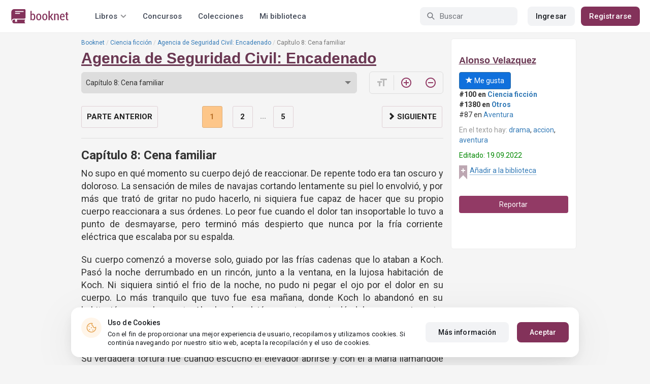

--- FILE ---
content_type: text/html; charset=UTF-8
request_url: https://booknet.com/reader/get-page
body_size: 3159
content:
{"status":1,"data":"<p style=\"text-align:justify;\">No supo en qu\u00e9 momento su cuerpo dej\u00f3 de reaccionar. De repente todo era tan oscuro y doloroso. La sensaci\u00f3n de miles de navajas cortando lentamente su piel lo envolvi\u00f3, y por m\u00e1s que trat\u00f3 de gritar no pudo hacerlo, ni siquiera fue capaz de hacer que su propio cuerpo reaccionara a sus \u00f3rdenes. Lo peor fue cuando el dolor tan insoportable lo tuvo a punto de desmayarse, pero termin\u00f3 m\u00e1s despierto que nunca por la fr\u00eda corriente el\u00e9ctrica que escalaba por su espalda.<\/p><p style=\"text-align:justify;\">Su cuerpo comenz\u00f3 a moverse solo, guiado por las fr\u00edas cadenas que lo ataban a Koch. Pas\u00f3 la noche derrumbado en un rinc\u00f3n, junto a la ventana, en la lujosa habitaci\u00f3n de Koch. Ni siquiera sinti\u00f3 el frio de la noche, no pudo ni pegar el ojo por el dolor en su cuerpo. Lo m\u00e1s tranquilo que tuvo fue esa ma\u00f1ana, donde Koch lo abandon\u00f3 en su habitaci\u00f3n por un largo rato. Al volver lo volvi\u00f3 a arrastrar, manipul\u00e1ndolo como un juguete. Volvieron a tomar carretera hasta la ASC, donde pudo escuchar claramente las amenazas de Koch hacia Gabriel.<\/p><p style=\"text-align:justify;\">Su verdadera tortura fue cuando escuch\u00f3 el elevador abrirse y con \u00e9l a Marla llam\u00e1ndole una y otra vez. Quer\u00eda voltear, quer\u00eda ver a sus amigos una vez m\u00e1s. Fue jalado como animal, entonces pudo ver a Marla atada por las cuerdas de Clara. Quer\u00eda moverse y ayudarla, pero no pod\u00eda ni siquiera responder a su incesante llamado. La impotencia lo estaba volviendo loco, trataba de sacar de su interior un grito de auxilio, pero se qued\u00f3 ah\u00ed, dentro.<\/p><p style=\"text-align:justify;\">Fue doloroso tener que alejarse de ellos otra vez sin siquiera poder hablarles, sin mirarles el rostro. No supo en qu\u00e9 momento cay\u00f3 inconsciente.<\/p><p style=\"text-align:justify;\">\u00a0<\/p><p style=\"text-align:justify;\">Marla sigui\u00f3 corriendo por el bosque hasta que sus piernas no pudieran m\u00e1s. Sigui\u00f3 en l\u00ednea recta lo mejor que pudo. Se detuvo cuando su cuerpo ya no daba para m\u00e1s, observ\u00f3 a su alrededor. Solo hab\u00eda \u00e1rboles, arbustos y muchos sonidos extra\u00f1os de animales. Busc\u00f3 en su mochila una linterna, la encendi\u00f3 y r\u00e1pidamente un par de animales corrieron de su vista. Dio una vuelta completa, asegur\u00e1ndose de que no hubiera m\u00e1s de esas cosas. Entr\u00f3 en duda sobre esperar a Alonso o no, pues siempre exist\u00eda la posibilidad de que Marey lo atrapara. \u00bfQu\u00e9 hac\u00eda? Todo segundo era importante en intentar ayudar a Mike.<\/p><p style=\"text-align:justify;\">Se ajust\u00f3 las mochilas a ambos lados de su cuerpo y emprendi\u00f3 camino. Se guio con su lampara por un buen rato, cuid\u00e1ndose de cualquier ruido que no reconociera. En el camino se encontr\u00f3 con algunos insectos entre las ramas, lechuzas abriendo vuelo al cielo y casi tropieza m\u00e1s de una vez con las ramas de los \u00e1rboles.<\/p><p style=\"text-align:justify;\">Se alter\u00f3 mucho al escuchar un fuerte ruido, no distingu\u00eda desde donde se aproximaba, pero si sab\u00eda que se estaba acercando. Corri\u00f3 asustada sin rumbo, pod\u00eda ser cualquier cosa, no solo Alonso. Se escondi\u00f3 entre los \u00e1rboles esperanzada a que lo que quiera que fuera esa cosa no la encontrara. Guard\u00f3 silencio y en un r\u00e1pido movimiento apag\u00f3su linterna. La criatura se acerc\u00f3 con cautela hasta donde ella estaba. Marla se qued\u00f3 petrificada al sentir como casi la toca. Respir\u00f3 hondo, aguant\u00f3 lo m\u00e1s que pudo, pero no pudo soportar cuando sinti\u00f3 que se aferraba a ella. Grit\u00f3 despavorida mientras ca\u00eda hacia atr\u00e1s al tratar de correr.<\/p><p style=\"text-align:justify;\">\u2014\u00a1Te asuste! \u2014grit\u00f3 Nicole con los brazos extendidos al cielo\u2014. Lo siento, hermanita, no pude resistirme.<\/p><p style=\"text-align:justify;\">\u2014Ni\u2026 Ni\u2026 Nicole \u2014Marla trat\u00f3 de recuperarse del susto, pero sent\u00eda como el pecho se le cerraba y el aire no entraba\u2014 \u00bfQu\u00e9 haces aqu\u00ed? Es muy peligroso.<\/p><p style=\"text-align:justify;\">\u2014Lo s\u00e9 \u2014respondi\u00f3 la ni\u00f1a con una sonrisa\u2014 Por eso cuando vi que corr\u00edas hacia aqu\u00ed te segu\u00ed.<\/p><p style=\"text-align:justify;\">\u2014No, Nicole. No lo entiendes, tienes que volver a casa antes de que nos descubran \u2014Marla se arrodill\u00f3, agarr\u00f3 por los hombros a la ni\u00f1a, quer\u00eda que le entendiera, que se diera cuenta de lo peligroso que era lo que Marla hac\u00eda.<\/p><p style=\"text-align:justify;\">\u2014Pero t\u00fa vas a ayudar al hermanito raro \u00bfNo? \u2014Marla se qued\u00f3 en silencio, no quer\u00eda ilusionarla con algo que ni siquiera ella estaba segura de poder conseguir\u2014 Yo te quiero ayudar.<\/p><p style=\"text-align:justify;\">\u2014No puedes, Nicole \u2014insisti\u00f3 Marla. Se sent\u00eda abrumada por la confianza que Nicole mostraba a su corta edad, deseaba tener, aunque sea la mitad, de su seguridad\u2014Tienes que volver, por favor.<\/p><p style=\"text-align:justify;\">\u2014No, yo quiero ayudarte hermanita. Por favor \u2014La peque\u00f1a us\u00f3 la trampa m\u00e1s antigua que un ni\u00f1o pod\u00eda conocer, sus ojos de perrito triste.<\/p><p style=\"text-align:justify;\">\u2014Nicole \u2014Alonso lleg\u00f3 trotando hacia ellas, la peque\u00f1a Nicole le sonri\u00f3, como todo ni\u00f1o que sab\u00eda que hizo una travesura\u2014 Debes volver a casa.<\/p><p style=\"text-align:justify;\">\u2014Por favor, Alonso. Quiero ir con ustedes \u2014pidi\u00f3 la otra con cara de pucheros\u2014. Nunca me dejas salir de casa y cuando lo hago estoy encerrada en aquel feo edificio, quiero salir al bosque.<\/p><p style=\"text-align:justify;\">\u2014Sabes que no podemos hacer eso Nicole \u2014Alonso se le acerc\u00f3 con una mirada comprensiva. Entend\u00eda que Nicole no ten\u00eda esa vida llena de libertades para explorar y hacer lo que quisiera desde su llegada a la ASC, pero no quer\u00eda dejarla sola y que le pasara algo malo despu\u00e9s de lo que sufri\u00f3 por su culpa\u2014 Si el abuelo nos encuentra no sabemos que nos har\u00eda.<\/p><p style=\"text-align:justify;\">\u2014El abuelo no es malo \u2014dijo la ni\u00f1a\u2014 \u00c9l nos permitir\u00eda regresar, yo lo s\u00e9.<\/p><p style=\"text-align:justify;\">\u2014No lo sabemos, por eso debes quedarte en casa.<\/p><p style=\"text-align:justify;\">\u2014Pero Alonso\u2026 \u2014Nicole se retorc\u00eda en su mismo lugar. Agarr\u00f3 al moreno del brazo y lo llev\u00f3 aparte, lejos de donde Marla escuchara.<\/p><p style=\"text-align:justify;\">\u2014Oigan, no me dejen sola \u2014pidi\u00f3 la chica apresur\u00e1ndose a tomar su lampara.<\/p>\u200d\u200b\ufeff\u200c\ufeff\u200c\ufeff\u200b\ufeff\u200b\ufeff\u200c\ufeff\u200c\ufeff\u200c\ufeff\u200b\ufeff\u200b\ufeff\u200c\ufeff\u200b\ufeff\u200c\ufeff\u200c\ufeff\u200b\ufeff\u200c\ufeff\u200b\ufeff\u200b\ufeff\u200b\ufeff\u200c\ufeff\u200b\ufeff\u200c\ufeff\u200c\ufeff\u200c\ufeff\u200b\ufeff\u200c\ufeff\u200c\ufeff\u200b\ufeff\u200b\ufeff\u200b\ufeff\u200c\ufeff\u200c\ufeff\u200b\ufeff\u200b\ufeff\u200c\ufeff\u200c\ufeff\u200b\ufeff\u200c\ufeff\u200b\ufeff\u200c\ufeff\u200b\ufeff\u200b\ufeff\u200b\ufeff\u200c\ufeff\u200b\ufeff\u200c\ufeff\u200c\u200d","totalPages":5,"chapterTitle":"Cap\u00edtulo 8: Cena familiar","page":1,"bookInLib":false,"idBook":399118,"isFinished":true,"idUser":0,"isLastPage":false,"prevChapter":{"id":"4297264","title":"Cap\u00edtulo 7: Fugitivos"},"nextChapter":{"id":"4297271","title":"Cap\u00edtulo 9: Guardianes del bosque "},"readId":"4560abb1-43a5-4539-90bf-7179706e0540","readSessionId":"83fb6213-6e36-4076-9d0e-44604738121a","readDate":"2026-01-16"}

--- FILE ---
content_type: application/javascript
request_url: https://st.booknet.com/common/js/reader.js?v=1703063409
body_size: 2807
content:
var Reader = {
    el: '',
    chapterId : 0,
    page: 1,

    pageData : null,
    enablePagerButton: true,
    isLastPage: false,

    readSessionId: '',
    readId: '',
    readDate: '',

    init: function(el, chapterId, readSessionId){
        this.el = el ;
        this.chapterId = chapterId ;
        this.page = parseInt($(el).attr('data-p')) ;
        this.readSessionId = readSessionId;
        this.ActivityTimer.init();
        this.render();
        this.initEventHanlers();
    },

    initEventHanlers: function() {
        $('#go-audio-reader').on('click', function () {
            var url = new URL(location.href);
            url.searchParams.set('c', Reader.chapterId);
            url.searchParams.set('p', Reader.page - 1);
            urlAudioReader = url.toString()
            urlAudioReader = urlAudioReader.replace('/reader/', '/audio-reader/');
            window.location.href = urlAudioReader;

            return false;
        });

        if (typeof navigator.sendBeacon !== "undefined") {
            var that = this;

            window.addEventListener("beforeunload", function () {
                //that.sendReadStats();
            });
        }
    },

    render: function() {
        var el = this.el;
        var self = this;

        if (self.readId !== '') {
            //self.sendReadStats();
        }

        $.ajax({
            url: '/reader/get-page',
            type: 'post',
            data: {
                chapterId: self.chapterId,
                page: self.page,
                rsid: !self.ActivityTimer.readSessionRequireRestart ? self.readSessionId : '',
                font: $.cookie('font-size'),
                theme: $.cookie('body_read'),
                screen_w: window.screen.availWidth,
                screen_h: window.screen.availHeight,
                screen_d: window.screen.colorDepth,
                referrer: document.referrer,
                tz: new Date().getTimezoneOffset(),
                _csrf: yii.getCsrfToken()
            },
            dataType: 'json',
            beforeSend: function () {
                self.ActivityTimer.stop();
                if (!self.enablePagerButton) {
                    return false;
                }

                $(el).find('.reader-pagination').addClass('disabled');
                self.enablePagerButton = false;
            },
            success: function (data) {
                if (data.status == 1) {
                    Reader.page++;
                    Reader.pageData = data;
                    Reader.isLastPage = data.isLastPage;

                    Reader.readId = data.readId;
                    Reader.readSessionId = data.readSessionId;
                    Reader.readDate = data.readDate;
                    Reader.checkLibrary(data);

                    $(el).html('');
                    $(el).append(Reader.Pagination.render(data));

                    if (data.page == 1) {
                        $(el).append('<h2>' + data.chapterTitle + '</h2>');
                    }

                    $(el).append('<div class="jsReaderText">' + data.data + '</div>');

                    if (Reader.isLastPage) {
                        Reader.stars.render();
                    }

                    $(el).append('<div class="clearfix"></div>');
                    var pagination = Reader.Pagination.render(data);
                    $(el).append(pagination);
                    $(el).find('.reader-pagination').removeClass('disabled');

                    var currentSize = parseInt($(el).attr('data-fontsize'));
                    $(el).css('font-size', currentSize + 'px');

                    if (typeof addUserBookInterest === "function") {
                        addUserBookInterest(Reader.pageData.idBook * 1);
                    } else {
                        console.error('addUserBookInterest is not a function');
                    }

                    Reader.ActivityTimer.restart();
                } else {
                    $(el).html('');
                    $(el).append(data.data);
                }
            },
            complete: function () {
                self.enablePagerButton = true;
            }
        });
    },

    checkLibrary: function(data)
    {
        if (data.idBook > 0 && data.bookInLib !== true) {
            var dateCanCheckLib;
            var minutes;
            var checkLibInfo;
            var checkLib = $.cookie('can_check_lib');
            var countShow;

            dateCanCheckLib = new Date();
            minutes = 60 * 24;
            dateCanCheckLib.setTime(dateCanCheckLib.getTime() + (minutes * 60 * 1000));

            if (checkLib === null) {
                $.cookie('can_check_lib', data.idBook + '-' + 1, { expires: dateCanCheckLib});
            } else {
                checkLibInfo = checkLib.split('-');
                countShow = Number(checkLibInfo[1]);

                if (Number(checkLibInfo[0]) === data.idBook && countShow > 0) {
                    countShow = countShow + 1;
                    $.cookie('can_check_lib', data.idBook + '-' + countShow, { expires: dateCanCheckLib});

                    if (countShow === 10) {
                        Reader.sendLibraryModal(data.idBook);
                    }
                } else {
                    $.cookie('can_check_lib', data.idBook + '-' + 1, { expires: dateCanCheckLib});
                }
            }
        }
    },

    sendLibraryModal: function(bookId)
    {
        if (bookId > 0) {
            $.post('/book/check-lib', {"bookId" : bookId}, function(data) {
                if(data.status != 3) {
                    var date = new Date();
                    var minutes = 60 * 24;
                    date.setTime(date.getTime() + (minutes * 60 * 1000));

                    if(data.status == 0) {
                        if ($.cookie('modal_no_user') != bookId) {
                            $.cookie('modal_no_user', bookId,{ expires: date});

                            setTimeout(function() {
                                showModalNoUserPC();
                            }, 1000);
                        }
                    }

                    if(data.status == 2) {
                        if ($.cookie('modal_no_lib') != bookId) {
                            $.cookie('modal_no_lib', bookId,{ expires: date});
                            setTimeout(function() {
                                addBookInLibrary(bookId, true);
                            }, 1000);
                        }
                    }

                    if(data.status == 1) {
                        if ($.cookie('modal_user_no_book') != bookId) {
                            $.cookie('modal_user_no_book', bookId,{ expires: date});
                            setTimeout(function() {
                                addBookInLibrary(bookId, true);
                            }, 1000);
                        }
                    }
                }

            }, 'json').error(function(data){
                console.log(data);
            }) ;
        }
    },

    chapterNavigation: function() {
        var nav = document.createElement('div') ;
        nav.setAttribute('class', 'chapters-nav') ;

        if(this.pageData.isLastPage) {
            var nextChapter = document.createElement('a') ;
            nextChapter.setAttribute('class', 'pull-right') ;
            nextChapter.setAttribute('href', window.location.pathname+'?c='+this.pageData.nextChapter.id) ;
            nextChapter.innerHTML = lajax.t('The next part') + ": " + this.pageData.nextChapter.title;
            $(nav).append(nextChapter) ;
        }

        if(this.pageData.page == 1 && this.pageData.prevChapter) {
            var prevChapter = document.createElement('a') ;
            prevChapter.setAttribute('class', 'pull-left') ;
            prevChapter.setAttribute('href', window.location.pathname+'?c='+this.pageData.prevChapter.id) ;
            prevChapter.innerHTML = lajax.t('The previous part') + ": " + this.pageData.prevChapter.title;
            $(nav).append(prevChapter) ;
        }

        return nav;
    },

    stars: {
        render: function () {
            setTimeout(function () {
                    if (Reader.isLastPage && Reader.pageData.idUser > 0) {
                        $.ajax({
                            url: '/reader/star-info',
                            type: "post",
                            data: {
                                userId: Reader.pageData.idUser,
                                chapterId: Reader.chapterId
                            },
                            success: function (response) {
                                $('.jsReaderText').append(response);
                            }
                        });
                    }
                }, 300
            )
        },

        sendRating: function (star) {
            if (Reader.isLastPage && Reader.pageData.idUser > 0 && star > 0) {
                $.ajax({
                    url: '/reader/send-star',
                    type: "post",
                    data: {
                        userId: Reader.pageData.idUser,
                        chapterId: Reader.chapterId,
                        star: star
                    },
                    success: function (response) {
                        if (response == 1) {
                            $('.star-info').find('.rating-group-empty').toggleClass('rating-group-empty rating-group');
                        }
                    }
                });
            }
        },
    },

    Pagination : {
        countPages:     1,
        currentPage:    1,

        render: function(data) {
            this.countPages = data.totalPages;
            this.currentPage = data.page;

            var pagination = document.createElement('div') ;
            pagination.className = "reader-pagination disabled";

            $(pagination).append(this.prevLink()) ;
            $(pagination).append(this.centerNav()) ;
            $(pagination).append(this.nextLink()) ;
            $(pagination).append('<div class="clearfix"></div>') ;

            return pagination ;
        },

        centerNav: function(){
            var centerNav = document.createElement('div') ;
            centerNav.setAttribute('class', 'col-xs-offset-4 pag-center') ;

            // first link
            if(this.currentPage > 1) $(centerNav).append(this.firstLink()) ;

            //dots
            if(this.currentPage > 3) {
                $(centerNav).append('<span class="dots">...</span>') ;
            }

            // current
            if(this.currentPage > 2) {
                var link = document.createElement('a') ;
                link.setAttribute('onclick', 'Reader.goTo('+(this.currentPage-1)+')') ;
                link.innerHTML = this.currentPage-1 ;
                $(centerNav).append(link) ;
            }

            $(centerNav).append(this.currentLink()) ;

            if((this.countPages - this.currentPage) > 1) {
                var link = document.createElement('a') ;
                link.setAttribute('onclick', 'Reader.goTo('+(this.currentPage+1)+')') ;
                link.innerHTML = this.currentPage+1 ;
                $(centerNav).append(link) ;
            }

            // dots & last link
            if(this.currentPage < this.countPages) {
                if((this.countPages - this.currentPage) > 2) {
                    $(centerNav).append('<span class="dots">...</span>') ;
                }
                $(centerNav).append(this.lastLink()) ;
            }

            return centerNav;
        },

        prevLink: function(){
            if(this.currentPage == 1) {
                if(Reader.pageData.prevChapter) {
                    var link = document.createElement('a') ;
                    link.setAttribute('class', 'pull-left chapter-btn');
                    link.setAttribute('id', 'link-left');
                    link.setAttribute('href', window.location.pathname+'?c='+Reader.pageData.prevChapter.id);
                    link.innerHTML = lajax.t('Prev part');
                } else {
                    var link = document.createElement('span') ;
                    link.setAttribute('class', 'pull-left') ;
                    link.setAttribute('id', 'link-left') ;
                    link.innerHTML = lajax.t('Go back') + " <i class='glyphicon glyphicon-chevron-left'></i>" ;
                }
            } else {
                var link = document.createElement('a') ;
                link.setAttribute('class', 'pull-left') ;
                link.setAttribute('id', 'link-left') ;
                link.setAttribute('onclick', 'Reader.goTo('+(this.currentPage-1)+')') ;
                link.innerHTML = "<i class='glyphicon glyphicon-chevron-left'></i> " + lajax.t('Go back');
            }
            return link ;
        },

        nextLink: function(){
            if(this.currentPage == this.countPages) {
                if(Reader.pageData.nextChapter) {
                    var link = document.createElement('a') ;
                    link.setAttribute('class', 'pull-right chapter-btn');
                    link.setAttribute('id', 'link-right');
                    link.setAttribute('href', window.location.pathname+'?c='+Reader.pageData.nextChapter.id) ;
                    link.innerHTML = lajax.t('Next part');
                } else {
                    var link = document.createElement('span') ;
                    link.setAttribute('class', 'pull-right') ;
                    link.setAttribute('id', 'link-right') ;
                    link.innerHTML = lajax.t('Forward') + "<i class='glyphicon glyphicon-chevron-right'></i>" ;
                }
            } else {
                var link = document.createElement('a') ;
                link.setAttribute('class', 'pull-right') ;
                link.setAttribute('id', 'link-right') ;
                link.setAttribute('onclick', 'Reader.goTo('+(this.currentPage+1)+')') ;
                link.innerHTML = "<i class='glyphicon glyphicon-chevron-right'></i> " + lajax.t('Forward');
            }
            return link ;
        },

        firstLink: function(){
            var link = document.createElement('a') ;
            link.setAttribute('class', 'first') ;
            link.setAttribute('onclick', 'Reader.goTo(1)') ;
            link.innerHTML = "1" ;
            return link;
        },

        lastLink: function(){
            var link = document.createElement('a') ;
            link.setAttribute('class', 'first') ;
            link.setAttribute('onclick', 'Reader.goTo('+(this.countPages)+')') ;
            link.innerHTML = this.countPages ;
            return link;
        },

        currentLink: function(){
            var current = document.createElement('span') ;
            current.innerHTML = this.currentPage ;
            current.setAttribute('class', 'current') ;
            return current;
        }
    },

    ActivityTimer: {
        timer: null,
        value: 0,
        readSessionRequireRestart: false,
        lastActivity: null,

        sessionInactivityTimeout: 1800, // 30 min

        init: function () {
            var that = this;

            if (that.timer !== null) {
                that.reset();
            }

            try {
                document.addEventListener('visibilitychange', function (event) {that.onVisibilityChange(event)});
            } catch (e) {}
        },

        reset: function () {
            this.stop();
            this.timer = null;
            this.value = 0;
            this.readSessionRequireRestart = false;
        },

        restart: function () {
            this.reset();
            this.start();
        },

        start: function () {
            var that = this;

            this.timer = setInterval(function () {that.update()}, 1000);
        },

        stop: function () {
            if (this.timer) {
                clearInterval(this.timer);
            }
        },

        update: function () {
            this.value++;

            if (this.lastActivity !== null
                && !this.readSessionRequireRestart
                && (this.lastActivity.getTime() < ((new Date()).getTime() - this.sessionInactivityTimeout * 1000))
            ) {
                this.readSessionRequireRestart = true;
            }

            this.lastActivity = new Date();
        },

        onVisibilityChange: function (event) {
            if (document.visibilityState !== 'visible') {
                this.stop();
            } else {
                this.start();
            }
        },
    },

    goTo: function(page) {
        if (!this.enablePagerButton) {
            return false;
        }

        $("#si-box").load('/reader/ad?chapter_id='+this.chapterId);
        if(page >= 1 && page <= this.pageData.totalPages) {
            this.page = page ;
            this.render() ;
            $('html,body').stop().animate({ scrollTop: $('#reader').offset().top }, 1000);
            //e.preventDefault();
        }
    },

    sendReadStats: function () {
        try {
            if (this.readId === '' || this.readId === null || this.ActivityTimer.value === 0) {
                return;
            }

            var statsCollectorUrl = 'https://c.' + window.location.host + '/collector' + '?ckey=' + Math.random().toString(36);

            var payload = {
                read_id: this.readId,
                read_session: this.readSessionId,
                read_date: this.readDate,
                read_duration: this.ActivityTimer.value,
            };

            if (typeof navigator.sendBeacon !== "undefined") {
                var beaconData = new FormData();

                beaconData.append('event', 'book.read');
                beaconData.append('mode', 'append');
                beaconData.append('payload', JSON.stringify(payload));

                navigator.sendBeacon(statsCollectorUrl, beaconData);
            } else {
                $.ajax({
                    type: 'post',
                    url: statsCollectorUrl,
                    data: {
                        event: 'book.read',
                        mode: 'append',
                        payload: JSON.stringify(payload)
                    },
                    dataType: 'json',
                });
            }
            this.ActivityTimer.reset();
        } catch (e) {}
    },

    increaseFont: function(){
        var currentSize = parseInt($(this.el).css('font-size').replace("px", '')) ;
        if(currentSize < 26) {
            $(this.el).css('font-size', currentSize+2) ;
        }
        $.cookie('font-size', currentSize+2) ;
    },

    decreaseFont: function(){
        var currentSize = parseInt($(this.el).css('font-size').replace("px", '')) ;
        if(currentSize > 10) {
            $(this.el).css('font-size', currentSize-2) ;
        }
        $.cookie('font-size', currentSize-2) ;
    }
};
